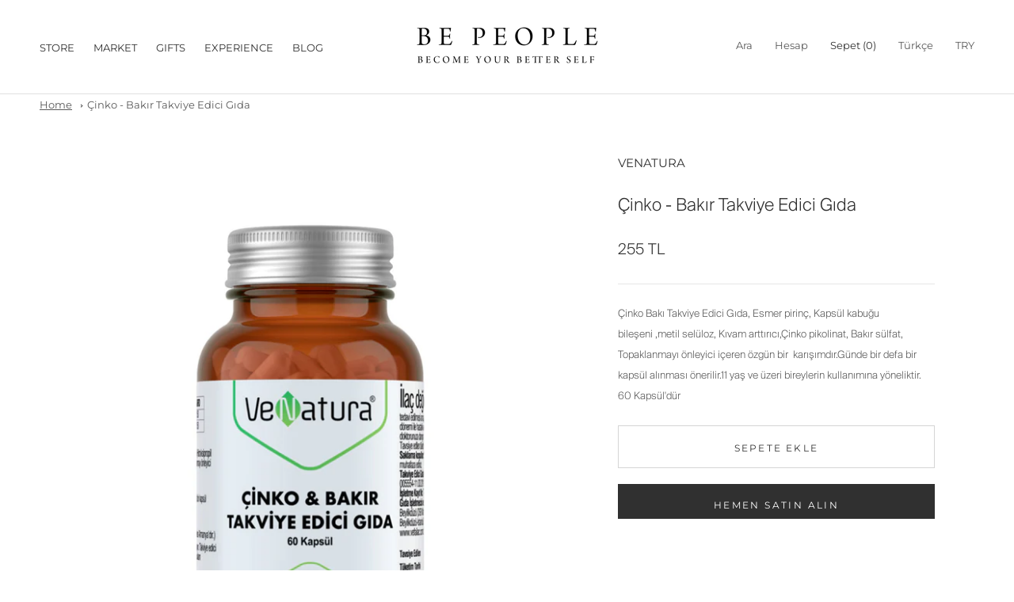

--- FILE ---
content_type: text/css
request_url: https://bepeople.co/cdn/shop/t/9/assets/main.scss.css?v=100828865504342355121759331633
body_size: 1327
content:
@font-face{font-family:Whyte Inktrap;src:url(//bepeople.co/cdn/shop/t/9/assets/WhyteInktrap-Black.eot.eot?13094);src:local("Whyte Inktrap Black"),local("WhyteInktrap-Black"),url(//bepeople.co/cdn/shop/t/9/assets/WhyteInktrap-Black.eot?v=174325642690096574101630406852?#iefix) format("embedded-opentype"),url(//bepeople.co/cdn/shop/t/9/assets/WhyteInktrap-Black.woff2?v=45256641052177548701630406915) format("woff2"),url(//bepeople.co/cdn/shop/t/9/assets/WhyteInktrap-Black.woff?v=39353249529836280741630406924) format("woff"),url(//bepeople.co/cdn/shop/t/9/assets/WhyteInktrap-Black.ttf?v=94291764029657782301630406932) format("truetype");font-weight:900;font-style:normal}@font-face{font-family:Whyte Inktrap;src:url(//bepeople.co/cdn/shop/t/9/assets/WhyteInktrap-BlackItalic.eot?v=21907306626795549691630406913);src:local("Whyte Inktrap Black Italic"),local("WhyteInktrap-BlackItalic"),url(//bepeople.co/cdn/shop/t/9/assets/WhyteInktrap-BlackItalic.eot?v=21907306626795549691630406913?#iefix) format("embedded-opentype"),url(//bepeople.co/cdn/shop/t/9/assets/WhyteInktrap-BlackItalic.woff2?v=15077219689230427811630406925) format("woff2"),url(//bepeople.co/cdn/shop/t/9/assets/WhyteInktrap-BlackItalic.woff?v=165487846710423584351630406883) format("woff"),url(//bepeople.co/cdn/shop/t/9/assets/WhyteInktrap-BlackItalic.ttf?v=183728725850616598101630406867) format("truetype");font-weight:900;font-style:italic}@font-face{font-family:Whyte Inktrap;src:url(//bepeople.co/cdn/shop/t/9/assets/WhyteInktrap-Bold.eot?v=27053800654072341771630406840);src:local("Whyte Inktrap Bold"),local("WhyteInktrap-Bold"),url(//bepeople.co/cdn/shop/t/9/assets/WhyteInktrap-Bold.eot?v=27053800654072341771630406840?#iefix) format("embedded-opentype"),url(//bepeople.co/cdn/shop/t/9/assets/WhyteInktrap-Bold.woff2?v=30373811113862882741630406850) format("woff2"),url(//bepeople.co/cdn/shop/t/9/assets/WhyteInktrap-Bold.woff?v=153616613336178549111630406884) format("woff"),url(//bepeople.co/cdn/shop/t/9/assets/WhyteInktrap-Bold.ttf?v=14351626899657798461630406838) format("truetype");font-weight:700;font-style:normal}@font-face{font-family:Whyte Inktrap;src:url(//bepeople.co/cdn/shop/t/9/assets/WhyteInktrap-BoldItalic.eot?v=17800003266700830491630406853);src:local("Whyte Inktrap Bold Italic"),local("WhyteInktrap-BoldItalic"),url(//bepeople.co/cdn/shop/t/9/assets/WhyteInktrap-BoldItalic.eot?v=17800003266700830491630406853?#iefix) format("embedded-opentype"),url(//bepeople.co/cdn/shop/t/9/assets/WhyteInktrap-BoldItalic.woff2?v=111385592160405722901630406844) format("woff2"),url(//bepeople.co/cdn/shop/t/9/assets/WhyteInktrap-BoldItalic.woff?v=67109275300221840961630406843) format("woff"),url(//bepeople.co/cdn/shop/t/9/assets/WhyteInktrap-BoldItalic.ttf?v=124715702873519508881630406901) format("truetype");font-weight:700;font-style:italic}@font-face{font-family:Whyte Inktrap;src:url(//bepeople.co/cdn/shop/t/9/assets/WhyteInktrap-Medium.eot?v=72388009614665310731630406892);src:local("Whyte Inktrap Medium"),local("WhyteInktrap-Medium"),url(//bepeople.co/cdn/shop/t/9/assets/WhyteInktrap-Medium.eot?v=72388009614665310731630406892?#iefix) format("embedded-opentype"),url(//bepeople.co/cdn/shop/t/9/assets/WhyteInktrap-Medium.woff2?v=75423700134346565521630406874) format("woff2"),url(//bepeople.co/cdn/shop/t/9/assets/WhyteInktrap-Medium.woff?v=61333162720652033351630406942) format("woff"),url(//bepeople.co/cdn/shop/t/9/assets/WhyteInktrap-Medium.ttf?v=1116002737050116291630406871) format("truetype");font-weight:500;font-style:normal}@font-face{font-family:Whyte Inktrap;src:url(//bepeople.co/cdn/shop/t/9/assets/WhyteInktrap-MediumItalic.eot?v=122530094578620040461630406857);src:local("Whyte Inktrap Medium Italic"),local("WhyteInktrap-MediumItalic"),url(//bepeople.co/cdn/shop/t/9/assets/WhyteInktrap-MediumItalic.eot?v=122530094578620040461630406857?#iefix) format("embedded-opentype"),url(//bepeople.co/cdn/shop/t/9/assets/WhyteInktrap-MediumItalic.woff2?v=103942833329689177831630406811) format("woff2"),url(//bepeople.co/cdn/shop/t/9/assets/WhyteInktrap-MediumItalic.woff?v=116884422482661411561630406824) format("woff"),url(//bepeople.co/cdn/shop/t/9/assets/WhyteInktrap-MediumItalic.ttf?v=182492455958280994831630406849) format("truetype");font-weight:500;font-style:italic}@font-face{font-family:Whyte Inktrap;src:url(//bepeople.co/cdn/shop/t/9/assets/WhyteInktrap-Regular.eot?v=55052548786619181741630406881);src:local("Whyte Inktrap Regular"),local("WhyteInktrap-Regular"),url(//bepeople.co/cdn/shop/t/9/assets/WhyteInktrap-Regular.eot?v=55052548786619181741630406881?#iefix) format("embedded-opentype"),url(//bepeople.co/cdn/shop/t/9/assets/WhyteInktrap-Regular.woff2?v=95996191199169956981630406834) format("woff2"),url(//bepeople.co/cdn/shop/t/9/assets/WhyteInktrap-Regular.woff?v=118404700168676750401630406921) format("woff"),url(//bepeople.co/cdn/shop/t/9/assets/WhyteInktrap-Regular.ttf?v=21503710499538931141630406939) format("truetype");font-weight:400;font-style:normal}@font-face{font-family:Whyte Inktrap;src:url(//bepeople.co/cdn/shop/t/9/assets/WhyteInktrap-Italic.eot?v=146717174381006227591630406832);src:local("Whyte Inktrap Italic"),local("WhyteInktrap-Italic"),url(//bepeople.co/cdn/shop/t/9/assets/WhyteInktrap-Italic.eot?v=146717174381006227591630406832?#iefix) format("embedded-opentype"),url(//bepeople.co/cdn/shop/t/9/assets/WhyteInktrap-Italic.woff2?v=145735686518739228271630406878) format("woff2"),url(//bepeople.co/cdn/shop/t/9/assets/WhyteInktrap-Italic.woff?v=115798181012713427151630406936) format("woff"),url(//bepeople.co/cdn/shop/t/9/assets/WhyteInktrap-Italic.ttf?v=21406228863313174831630406833) format("truetype");font-weight:400;font-style:italic}@font-face{font-family:Whyte Inktrap;src:url(//bepeople.co/cdn/shop/t/9/assets/WhyteInktrap-Light.eot?v=4362448896754679821630406906);src:local("Whyte Inktrap Light"),local("WhyteInktrap-Light"),url(//bepeople.co/cdn/shop/t/9/assets/WhyteInktrap-Light.eot?v=4362448896754679821630406906?#iefix) format("embedded-opentype"),url(//bepeople.co/cdn/shop/t/9/assets/WhyteInktrap-Light.woff2?v=7020809943557495001630406912) format("woff2"),url(//bepeople.co/cdn/shop/t/9/assets/WhyteInktrap-Light.woff?v=33190248837156815801630406927) format("woff"),url(//bepeople.co/cdn/shop/t/9/assets/WhyteInktrap-Light.ttf?v=181603537795424144591630406822) format("truetype");font-weight:300;font-style:normal}@font-face{font-family:Whyte Inktrap;src:url(//bepeople.co/cdn/shop/t/9/assets/WhyteInktrap-LightItalic.eot?v=43908438261361036871630406903);src:local("Whyte Inktrap Light Italic"),local("WhyteInktrap-LightItalic"),url(//bepeople.co/cdn/shop/t/9/assets/WhyteInktrap-LightItalic.eot?v=43908438261361036871630406903?#iefix) format("embedded-opentype"),url(//bepeople.co/cdn/shop/t/9/assets/WhyteInktrap-LightItalic.woff2?v=132943244598457690331630406885) format("woff2"),url(//bepeople.co/cdn/shop/t/9/assets/WhyteInktrap-LightItalic.woff?v=162174831752504408261630406950) format("woff"),url(//bepeople.co/cdn/shop/t/9/assets/WhyteInktrap-LightItalic.ttf?v=181270277002229935341630406934) format("truetype");font-weight:300;font-style:italic}@font-face{font-family:Whyte Inktrap;src:url(//bepeople.co/cdn/shop/t/9/assets/WhyteInktrap-ExtraLight.eot?v=134833888243855630711630406888);src:local("Whyte Inktrap ExtraLight"),local("WhyteInktrap-ExtraLight"),url(//bepeople.co/cdn/shop/t/9/assets/WhyteInktrap-ExtraLight.eot?v=134833888243855630711630406888?#iefix) format("embedded-opentype"),url(//bepeople.co/cdn/shop/t/9/assets/WhyteInktrap-ExtraLight.woff2?v=59784928972940633431630406909) format("woff2"),url(//bepeople.co/cdn/shop/t/9/assets/WhyteInktrap-ExtraLight.woff?v=82455815492942014281630406830) format("woff"),url(//bepeople.co/cdn/shop/t/9/assets/WhyteInktrap-ExtraLight.ttf?v=84049181852651622871630406917) format("truetype");font-weight:200;font-style:normal}@font-face{font-family:Whyte Inktrap;src:url(//bepeople.co/cdn/shop/t/9/assets/WhyteInktrap-ExtraLightItalic.eot?v=32066379892145616301630406828);src:local("Whyte Inktrap ExtraLight Italic"),local("WhyteInktrap-ExtraLightItalic"),url(//bepeople.co/cdn/shop/t/9/assets/WhyteInktrap-ExtraLightItalic.eot?v=32066379892145616301630406828?#iefix) format("embedded-opentype"),url(//bepeople.co/cdn/shop/t/9/assets/WhyteInktrap-ExtraLightItalic.woff2?v=92741925439655586381630406948) format("woff2"),url(//bepeople.co/cdn/shop/t/9/assets/WhyteInktrap-ExtraLightItalic.woff?v=102269441810333718081630406945) format("woff"),url(//bepeople.co/cdn/shop/t/9/assets/WhyteInktrap-ExtraLightItalic.ttf?v=90767575437490223521630406869) format("truetype");font-weight:200;font-style:italic}@font-face{font-family:Whyte Inktrap;src:url(//bepeople.co/cdn/shop/t/9/assets/WhyteInktrap-Thin.eot?v=118057469514154262761630406836);src:local("Whyte Inktrap Thin"),local("WhyteInktrap-Thin"),url(//bepeople.co/cdn/shop/t/9/assets/WhyteInktrap-Thin.eot?v=118057469514154262761630406836?#iefix) format("embedded-opentype"),url(//bepeople.co/cdn/shop/t/9/assets/WhyteInktrap-Thin.woff2?v=99796464311803469341630406896) format("woff2"),url(//bepeople.co/cdn/shop/t/9/assets/WhyteInktrap-Thin.woff?v=14066292085536814201630406899) format("woff"),url(//bepeople.co/cdn/shop/t/9/assets/WhyteInktrap-Thin.ttf?v=84119808405814475401630406898) format("truetype");font-weight:100;font-style:normal}@font-face{font-family:Whyte Inktrap;src:url(//bepeople.co/cdn/shop/t/9/assets/WhyteInktrap-ThinItalic.eot?v=4622431259118077481630406952);src:local("Whyte Inktrap Thin Italic"),local("WhyteInktrap-ThinItalic"),url(//bepeople.co/cdn/shop/t/9/assets/WhyteInktrap-ThinItalic.eot?v=4622431259118077481630406952?#iefix) format("embedded-opentype"),url(//bepeople.co/cdn/shop/t/9/assets/WhyteInktrap-ThinItalic.woff2?v=48924403869227412881630406865) format("woff2"),url(//bepeople.co/cdn/shop/t/9/assets/WhyteInktrap-ThinItalic.woff?v=40326498194831921921630406819) format("woff"),url(//bepeople.co/cdn/shop/t/9/assets/WhyteInktrap-ThinItalic.ttf?v=23030136354924814021630406943) format("truetype");font-weight:100;font-style:italic}@font-face{font-family:Whyte Inktrap Super;src:url(//bepeople.co/cdn/shop/t/9/assets/WhyteInktrap-Super.eot?v=126792059303695947041630406941);src:local("Whyte Inktrap Super"),local("WhyteInktrap-Super"),url(//bepeople.co/cdn/shop/t/9/assets/WhyteInktrap-Super.eot?v=126792059303695947041630406941?#iefix) format("embedded-opentype"),url(//bepeople.co/cdn/shop/t/9/assets/WhyteInktrap-Super.woff2?v=162740217686215768771630406879) format("woff2"),url(//bepeople.co/cdn/shop/t/9/assets/WhyteInktrap-Super.woff?v=144105751997694272401630406812) format("woff"),url(//bepeople.co/cdn/shop/t/9/assets/WhyteInktrap-Super.ttf?v=32485767062904622701630406873) format("truetype");font-weight:400;font-style:normal}@font-face{font-family:Whyte Inktrap Book;src:url(//bepeople.co/cdn/shop/t/9/assets/WhyteInktrap-Book.eot?v=98650620976817510351630406910);src:local("Whyte Inktrap Book"),local("WhyteInktrap-Book"),url(//bepeople.co/cdn/shop/t/9/assets/WhyteInktrap-Book.eot?v=98650620976817510351630406910?#iefix) format("embedded-opentype"),url(//bepeople.co/cdn/shop/t/9/assets/WhyteInktrap-Book.woff2?v=156222416765374659791630406826) format("woff2"),url(//bepeople.co/cdn/shop/t/9/assets/WhyteInktrap-Book.woff?v=3709411170637206431630406855) format("woff"),url(//bepeople.co/cdn/shop/t/9/assets/WhyteInktrap-Book.ttf?v=114225273972360814291630406829) format("truetype");font-weight:400;font-style:normal}@font-face{font-family:Whyte Inktrap Book;src:url(//bepeople.co/cdn/shop/t/9/assets/WhyteInktrap-BookItalic.eot?v=21718322512845262681630406876);src:local("Whyte Inktrap Book Italic"),local("WhyteInktrap-BookItalic"),url(//bepeople.co/cdn/shop/t/9/assets/WhyteInktrap-BookItalic.eot?v=21718322512845262681630406876?#iefix) format("embedded-opentype"),url(//bepeople.co/cdn/shop/t/9/assets/WhyteInktrap-BookItalic.woff2?v=44842183098191047631630406947) format("woff2"),url(//bepeople.co/cdn/shop/t/9/assets/WhyteInktrap-BookItalic.woff?v=108831930337917279011630406946) format("woff"),url(//bepeople.co/cdn/shop/t/9/assets/WhyteInktrap-BookItalic.ttf?v=125102673653373064391630406919) format("truetype");font-weight:400;font-style:italic}@font-face{font-family:Whyte Inktrap Super;src:url(//bepeople.co/cdn/shop/t/9/assets/WhyteInktrap-SuperItalic.eot?v=90514807995101165131630406937);src:local("Whyte Inktrap Super Italic"),local("WhyteInktrap-SuperItalic"),url(//bepeople.co/cdn/shop/t/9/assets/WhyteInktrap-SuperItalic.eot?v=90514807995101165131630406937?#iefix) format("embedded-opentype"),url(//bepeople.co/cdn/shop/t/9/assets/WhyteInktrap-SuperItalic.woff2?v=121402346504307034451630406886) format("woff2"),url(//bepeople.co/cdn/shop/t/9/assets/WhyteInktrap-SuperItalic.woff?v=156193986403418286121630406813) format("woff"),url(//bepeople.co/cdn/shop/t/9/assets/WhyteInktrap-SuperItalic.ttf?v=141770549491824902101630406847) format("truetype");font-weight:400;font-style:italic}@font-face{font-family:Whyte Inktrap Super;src:url(//bepeople.co/cdn/shop/t/9/assets/WhyteInktrap-Super_1.eot?v=126792059303695947041630406815);src:local("Whyte Inktrap Super"),local("WhyteInktrap-Super"),url(//bepeople.co/cdn/shop/t/9/assets/WhyteInktrap-Super_1.eot?v=126792059303695947041630406815?#iefix) format("embedded-opentype"),url(//bepeople.co/cdn/shop/t/9/assets/WhyteInktrap-Super_1.woff2?v=162740217686215768771630406864) format("woff2"),url(//bepeople.co/cdn/shop/t/9/assets/WhyteInktrap-Super_1.woff?v=144105751997694272401630406846) format("woff"),url(//bepeople.co/cdn/shop/t/9/assets/WhyteInktrap-Super_1.ttf?v=32485767062904622701630406894) format("truetype");font-weight:400;font-style:normal}@font-face{font-family:Whyte Inktrap Super;src:url(//bepeople.co/cdn/shop/t/9/assets/WhyteInktrap-SuperItalic_1.eot?v=90514807995101165131630406863);src:local("Whyte Inktrap Super Italic"),local("WhyteInktrap-SuperItalic"),url(//bepeople.co/cdn/shop/t/9/assets/WhyteInktrap-SuperItalic_1.eot?v=90514807995101165131630406863?#iefix) format("embedded-opentype"),url(//bepeople.co/cdn/shop/t/9/assets/WhyteInktrap-SuperItalic_1.woff2?v=121402346504307034451630406922) format("woff2"),url(//bepeople.co/cdn/shop/t/9/assets/WhyteInktrap-SuperItalic_1.woff?v=156193986403418286121630406908) format("woff"),url(//bepeople.co/cdn/shop/t/9/assets/WhyteInktrap-SuperItalic_1.ttf?v=141770549491824902101630406817) format("truetype");font-weight:400;font-style:italic}@font-face{font-family:SuisseIntl;src:url(//bepeople.co/cdn/shop/t/9/assets/SuisseIntl-Black.otf?v=20566034945648254111630406728);font-style:normal;font-weight:900}@font-face{font-family:SuisseIntl;src:url(//bepeople.co/cdn/shop/t/9/assets/SuisseIntl-BlackItalic.otf?v=3555569784995726131630406712);font-style:italic;font-weight:900}@font-face{font-family:SuisseIntl;src:url(//bepeople.co/cdn/shop/t/9/assets/SuisseIntl-Bold.otf?v=65938960927535466001630406706);font-style:normal;font-weight:700}@font-face{font-family:SuisseIntl;src:url(//bepeople.co/cdn/shop/t/9/assets/SuisseIntl-BoldItalic.otf?v=108665022818878288291630406732);font-style:italic;font-weight:700}@font-face{font-family:SuisseIntl;src:url(//bepeople.co/cdn/shop/t/9/assets/SuisseIntl-Regular.otf?v=50299565126341335911630406734);font-style:normal;font-weight:400}@font-face{font-family:SuisseIntl;src:url(//bepeople.co/cdn/shop/t/9/assets/SuisseIntl-RegularItalic.otf?v=31401301937950588831630406736);src:url(//bepeople.co/cdn/shop/t/9/assets/SuisseIntl-RegularItalic.otf?%23iefix&v=31401301937950588831630406736) format("embedded-opentype"),url(//bepeople.co/cdn/shop/t/9/assets/font-theme-star.woff2?13094) format("woff2"),url(//bepeople.co/cdn/shop/t/9/assets/font-theme-star.ttf?13094) format("truetype");font-style:italic;font-weight:400}@font-face{font-family:SuisseIntl;src:url(//bepeople.co/cdn/shop/t/9/assets/SuisseIntl-SemiBold.otf?v=95609889581922302331630406710);src:url(//bepeople.co/cdn/shop/t/9/assets/SuisseIntl-SemiBold.otf?%23iefix&v=95609889581922302331630406710) format("embedded-opentype"),url(//bepeople.co/cdn/shop/t/9/assets/font-theme-star.woff2?13094) format("woff2"),url(//bepeople.co/cdn/shop/t/9/assets/font-theme-star.ttf?13094) format("truetype");font-weight:400;font-style:normal;font-weight:500}@font-face{font-family:SuisseIntl;src:url(//bepeople.co/cdn/shop/t/9/assets/SuisseIntl-SemiBoldItalic.otf?v=144248375490845022121630406708);src:url(//bepeople.co/cdn/shop/t/9/assets/SuisseIntl-SemiBoldItalic.otf?%23iefix&v=144248375490845022121630406708) format("embedded-opentype"),url(//bepeople.co/cdn/shop/t/9/assets/font-theme-star.woff2?13094) format("woff2"),url(//bepeople.co/cdn/shop/t/9/assets/font-theme-star.ttf?13094) format("truetype");font-style:italic;font-weight:500}@font-face{font-family:SuisseIntl;src:url(//bepeople.co/cdn/shop/t/9/assets/SuisseIntl-Light.otf?v=84944123335593606141630406725);font-style:normal;font-weight:300}@font-face{font-family:SuisseIntl;src:url(//bepeople.co/cdn/shop/t/9/assets/SuisseIntl-LightItalic.otf?v=92878602856410218041630406723);src:url(//bepeople.co/cdn/shop/t/9/assets/SuisseIntl-ThinItalic.otf?%23iefix&v=168005951247475581351630406730);font-style:italic;font-weight:300}@font-face{font-family:SuisseIntl;src:url(//bepeople.co/cdn/shop/t/9/assets/SuisseIntl-Thin.otf?v=91485103294956291211630406717);font-style:normal;font-weight:100}@font-face{font-family:SuisseIntl;src:url(//bepeople.co/cdn/shop/t/9/assets/SuisseIntl-ThinItalic.otf?v=168005951247475581351630406730);src:url(//bepeople.co/cdn/shop/t/9/assets/SuisseIntl-ThinItalic.otf?%23iefix&v=168005951247475581351630406730);font-style:italic;font-weight:100}
/*# sourceMappingURL=/cdn/shop/t/9/assets/main.scss.css.map?v=100828865504342355121759331633 */


--- FILE ---
content_type: text/javascript
request_url: https://bepeople.co/cdn/shop/t/9/assets/globo.filter.filter.f7ffa66856c5fe7df876.min.js
body_size: 10791
content:
(self.webpackChunkgloboFilter=self.webpackChunkgloboFilter||[]).push([[165],{969:(e,t,a)=>{var r,s,o;window.globofilter=(r=window.globofilter||{},s=r.$,o=0!=document.documentElement.clientWidth?document.documentElement.clientWidth:document.body.clientWidth,window.mobile_break_point=window.mobile_break_point||767,r.changeThemeHTML=function(){var e=this;e.shop.themeStoreId&&s("html").addClass("theme-store-id-"+e.shop.themeStoreId),"theme"==e.shop.layout&&s("html").addClass("spf-layout-"+e.shop.layout+"-filter-style"),s("html").addClass("spf-layout-"+e.shop.layout),s("#gf-products.card-list__column").length>1&&s("#gf-grid + #gf-products, #gf-products + #gf-products").remove(),e.hasProducts&&(1==e.filter.layout?s("html").addClass("gf-left"):2==e.filter.layout?s("html").addClass("gf-top_one"):3==e.filter.layout&&s("html").addClass("gf-offcanvas"),2==e.filter.swatch_mode&&s("html").addClass("swatch-round"),s("#gf-products").length||s(this.selector.products).first().attr("id","gf-products"),s("#gf-grid #gf-products").length||s("#gf-products").wrap('<div id="gf-grid"></div>'),s(".load-more__icon").remove(),s(".product-list").removeClass("collection-matrix"),s("#CollectionAjaxResult").attr("id",""),s("#CollectionAjaxContent").attr("id",""),796==e.shop.themeStoreId&&s(".template-search #gf-grid").wrap('<div class="page-width"></div>'),450==e.shop.themeStoreId&&(s("#gf-grid").wrap('<div class="row"></div>'),"app"==e.shop.layout&&s("#gf-products").removeClass("blocklayout")),829==e.shop.themeStoreId&&(s("#gf-products").removeClass("card-list__column"),s(".card-list.grid").removeClass("card-list").removeClass("grid")),677==e.shop.themeStoreId&&"app"==e.shop.layout&&s("#gf-products").removeClass("jiggly-split product-list cf"),s("#gf-products").prepend(e.template.skeleton_products+e.template.skeleton_products+e.template.skeleton_products+e.template.skeleton_products+e.template.skeleton_products+e.template.skeleton_products)),e.hasFilter&&(s("#gf-tree").length?(3==e.filter.layout||o<window.mobile_break_point)&&s("#gf-tree").appendTo("body"):3==e.filter.layout||o<window.mobile_break_point?s('<div id="gf-tree"></div>').appendTo("body"):857==e.shop.themeStoreId&&1==e.filter.layout&&s(".grid__item--sidebar").length?s('<div id="gf-tree"></div>').appendTo(".grid__item--sidebar"):801==e.shop.themeStoreId&&1==e.filter.layout&&s(".collection-sidebar-wrapper").length?s('<div id="gf-tree"></div>').appendTo(".collection-sidebar-wrapper"):464==e.shop.themeStoreId&&1==e.filter.layout&&s(".sidebar").length?s('<div id="gf-tree"></div>').appendTo(".sidebar"):686==e.shop.themeStoreId&&1==e.filter.layout&&s("#sidebar").length?s('<div id="gf-tree"></div>').appendTo("#sidebar"):s("body").hasClass("warehouse--v1")&&s(".layout .layout__section.layout__section--secondary .card").length?s('<div id="gf-tree"></div>').prependTo(".layout .layout__section.layout__section--secondary .card"):s('<div id="gf-tree"></div>').insertBefore("#gf-grid"),o>=window.mobile_break_point&&s("#gf-tree").html('<div class="gf-filter-contents gf-filter-contents-skeleton">'+e.template.skeleton+e.template.skeleton+e.template.skeleton+"</div>")),s(this.selector.pagination).length?s(this.selector.pagination).attr("id","gf_pagination_wrap").appendTo("#gf-grid"):s("#gf-grid").append('<div id="gf_pagination_wrap"></div>')},r.initFilter=function(){var e=!1,t=this;if(s("script").each((function(){-1!=s(this).text().indexOf("globo.filter.init.js?")&&-1!=s(this).text().indexOf("asyncLoad")&&-1==s(this).text().indexOf("initSchema")&&(e=!0)})),!e)return this.appInstalled=!1,void t.revertFilter();if(s("html").addClass("spf-has-filter spf-status-loading"),!t.filter.id&&!t.year_make_model.id)return t.revertFilter(),console.log("Smart Product Filter has been disabled on this collection"),void s("html").removeClass("spf-has-filter spf-status-loading gf-left");t.year_make_model.id&&s("#gf-form").length&&(t.hasForm=!0),"collection"==t.shop.page&&t.filter.id||"index"==t.shop.page&&t.filter.id&&t.shop.home_filter||"search"==t.shop.page&&t.filter.id&&t.filter.filter_on_search_page?(t.hasFilter=!0,t.hasProducts=!0):"search"==t.shop.page&&t.hasForm&&(t.hasProducts=!0),t.changeThemeHTML(),setTimeout((function(){t.parseTemplates()}),0);try{if(s("#gf-products").attr("data-collection")){var a=JSON.parse(s("#gf-products").attr("data-collection"));a.hasOwnProperty("id")&&a.hasOwnProperty("handle")&&a.hasOwnProperty("sort")&&a.hasOwnProperty("products_count")&&(t.collection.id=a.id,t.collection.handle=a.handle,t.collection.sort=a.sort,t.collection.products_count=a.products_count)}}catch(e){}t.setDefaultParams();var r=t.getFilterParams();if(t.state.queryParams=t.mergeObject(this.state.queryParams,r),window.sortByRelevance&&t.state.queryParams.q&&(t.state.queryParams.sort_by="relevance"),history.state&&history.state.hasOwnProperty("products")&&history.state.hasOwnProperty("filters")&&(1==t.filter.isLoadMore||2==t.filter.isLoadMore)&&history.state.hasOwnProperty("queryParams")&&history.state.queryParams.hasOwnProperty("page")&&history.state.queryParams.page>1)t.renderUI(history.state);else{var o=t.hasFilter||t.hasProducts?"all":"form";this.getFilterData(o,!0)}setTimeout((function(){t.initEvents()}))},r.parseTemplates=function(){if(null==this.template.filters&&s("#gspfFilterTree").length&&(this.template.filters=this.GLiquid.parse(s("#gspfFilterTree").html())),null==this.template.products&&s("#gspfProduct").length){var e="{% for product in products %}";e+="{% if product.page %}{% assign showPageData = true %}{% assign page = product.page %}{% else %}{% assign showPageData = false %}{% endif %}",e+=s("#gspfProduct").html().replace(/scripttag/g,"script"),e+="{% endfor %}",this.template.products=this.GLiquid.parse(e)}s("#gspfFilterSort").length&&(this.template.controls=this.GLiquid.parse(s("#gspfFilterSort").html())),s("#gspfNoResults").length&&(this.template.no_results=this.GLiquid.parse(s("#gspfNoResults").length?s("#gspfNoResults").html().replace(/{% render 'product-grid-item' %}/g,s("#gspfProduct").html().replace(/scripttag/g,"script")):"")),s("#gspfPagination").length&&(this.template.pagination=this.GLiquid.parse(s("#gspfPagination").html())),s("#gspfSearchResult").length&&(this.template.results=this.GLiquid.parse(s("#gspfSearchResult").html().replace(/scripttag/g,"script")))},r.setDefaultParams=function(){var e=this.mergeObject({},this.state.queryParams);e.filter_id=e.hasOwnProperty("filter_id")?e.filter_id:this.filter.id,this.hasForm&&(e.form_id=this.year_make_model.id),e.shop=e.hasOwnProperty("shop")?e.shop:this.shop.domain,e.collection=e.hasOwnProperty("collection")?e.collection:this.collection.id,e.sort_by=e.hasOwnProperty("sort_by")?e.sort_by:this.collection.sort,null!=this.collection.tags&&""!=this.collection.tags&&(e.currentTags=this.collection.tags),null!=this.collection.excludeTags&&""!=this.collection.excludeTags&&(e.excludeTags=this.collection.excludeTags),null!=this.collection.vendor&&""!=this.collection.vendor&&(e.vendor=this.collection.vendor),null!=this.collection.type&&""!=this.collection.type&&(e.type=this.collection.type),null!=this.collection.term&&""!=this.collection.term&&(e.q=this.collection.term),this.shop.cur_currency!=this.shop.currency&&(e.currency=this.shop.cur_currency+(Shopify&&Shopify.country?"_"+Shopify.country:"")),null!=this.shop.cur_locale&&this.shop.cur_locale!=this.shop.locale&&(e.locale=this.shop.cur_locale),null!=this.shop.cur_country&&(e.country=this.shop.cur_country),this.shop.hasOwnProperty("cache")&&!1===this.shop.cache&&(e.cache=0),this.state.queryParams=e},r.getFilterParams=function(){var e={},t=window.location.search;if(this.shop.newUrlStruct){var a=r.getParamsFromURL();Object.keys(a).map((function(t){if(t.indexOf("gf_")>-1&&""!=a[t]){e.hasOwnProperty("filter")||(e.filter={});var r=parseInt(t.replace("gf_",""));e.filter[r]=Array.isArray(a[t])?a[t]:[a[t]]}else if(t.indexOf("gff_")>-1&&""!=a[t]){e.hasOwnProperty("form")||(e.form={});var s=parseInt(t.replace("gff_",""));e.form[s]=Array.isArray(a[t])?a[t]:[a[t]]}else e[t]=a[t]}))}else if((t=void 0===t||!1===t?window.location.search:"?"+t.split("?")[1]).length)for(var s,o=0,i=t.substr(1).split("&");o<i.length;o++)if((s=i[o].split("=")).length>1){var n=decodeURIComponent(s[0]),l=decodeURIComponent(s[1]);if(n.indexOf("gf_")>-1&&""!=l){e.hasOwnProperty("filter")||(e.filter={});var d=parseInt(n.replace("gf_",""));l=l.toString().split("+"),e.filter.hasOwnProperty(d)?e.filter[d].concat(l):e.filter[d]=l}else if(n.indexOf("gff_")>-1&&""!=l){e.hasOwnProperty("form")||(e.form={});var c=parseInt(n.replace("gff_",""));""!=(l=l.toString().replace(/\+/g," "))&&(e.form.hasOwnProperty(c)?e.form[c].push(l):e.form[c]=[l])}else"q"==n&&(l=l.toString().replace(/\+/g," ")),e.hasOwnProperty(n)&&e[n]!=l?(e[n]=[l],e[n].push(l)):e[n]=l}return e},r.generateUrl=function(){window.location.origin||(window.location.origin=window.location.protocol+"//"+window.location.hostname+(window.location.port?":"+window.location.port:""));var e=this,t=Object.assign({},e.state.queryParams),a=window.location.origin+window.location.pathname;if(e.shop.newUrlStruct){const s=new FormData;var r=!1;t.hasOwnProperty("filter")&&(r=!0,Object.keys(t.filter).map((function(e){Array.isArray(t.filter[e])?t.filter[e].map((function(t){s.append("gf_"+e,t)})):s.append("gf_"+e,t.filter[e])})),delete t.filter),t.hasOwnProperty("form")&&(r=!0,Object.keys(t.form).map((function(e){s.append("gff_"+e,t.form[e])})),delete t.form),delete t.filter_id,delete t.shop,delete t.collection,delete t.vendor,delete t.event,delete t.currentTags,delete t.excludeTags,delete t.currency,delete t.country,delete t.cache,delete t.locale,delete t.form_id,t.hasOwnProperty("page")&&1==t.page&&delete t.page,t.hasOwnProperty("sort_by")&&t.sort_by==e.collection.sort&&delete t.sort_by,Object.keys(t).length>0&&(r=!0,Object.keys(t).map((function(e){s.append(e,t[e])}))),r&&(a+="?"+new URLSearchParams(s).toString())}else t.hasOwnProperty("filter")&&(Object.keys(t.filter).map((function(e,a){var r=t.filter[e].map((function(e,t){return e}));t["gf_"+e]=r.join("+")})),delete t.filter),t.hasOwnProperty("form")&&(Object.keys(t.form).map((function(e){t["gff_"+e]=t.form[e]})),delete t.form),delete t.filter_id,delete t.shop,delete t.collection,delete t.event,delete t.currentTags,delete t.excludeTags,delete t.currency,delete t.country,delete t.cache,delete t.locale,delete t.form_id,delete t.vendor,t.hasOwnProperty("page")&&1==t.page&&delete t.page,t.hasOwnProperty("sort_by")&&t.sort_by==e.collection.sort&&delete t.sort_by,Object.keys(t).length>0&&(a+="?"+Object.keys(t).map((function(e){return Array.isArray(t[e])?t[e].map((function(t){return encodeURIComponent(e)+"="+encodeURIComponent(t)})).join("&"):encodeURIComponent(e)+"="+("q"!=e?encodeURIComponent(t[e]):t[e].replace(/ /g,"+"))})).join("&"));return a},r.getParamsFromURL=function(){const e=new URLSearchParams(location.search.substring(1));let t={};for(const[r,s]of e.entries())if(!t.hasOwnProperty(r)){var a=e.getAll(r);t[r]=1==a.length?a[0]:a}return t},r.updateFiltersState=function(){var e=this;e.state.filters.map((function(t){s(".gf-option-block[data-filter-id="+t.id+"]").length&&(e.state.filter_collapse_status[t.id]=s(".gf-option-block[data-filter-id="+t.id+"]").hasClass("is-collapsed"))})),s('[data-filter-type="Collection"] li[data-collection]').each((function(){var t=s(this).data("collection");e.state.collections_collapse_status[t]=s(this).hasClass("is-collapsed")}))},r.beforeGetFilterData=function(){s("html").addClass("spf-status-loading spf-status-rendering")},r.getFilterData=function(e,t){var a=this;if(t=t||!1){var r=a.generateUrl();window.preventUpdatePageUrl&&(r=null),window==window.top&&(r!=window.location.href&&"loadmore"!=e?history.pushState(a.state,"",r):history.replaceState(a.state,"",r))}a.state.queryParams.event=e;var o=s.param(this.state.queryParams);a.state.queryParams.q&&(o+="&operation=filter"),1!=window.filterPriceRate&&(o+="&rate="+window.filterPriceRate),1!=window.filterPriceAdjustment&&(o+="&adjustment="+window.filterPriceAdjustment),s.ajax({url:a.api.url+"/filter",type:"get",data:o,dataType:"jsonp",timeout:1e4,beforeSend:function(){a.beforeGetFilterData()},success:function(e){e.processing||window.revertCollectionWhenAllProductsOOS&&!e.has_filter&&(!a.state.queryParams.hasOwnProperty("page")||1==a.state.queryParams.page)&&(!a.state.queryParams.hasOwnProperty("q")||!a.state.queryParams.q)&&a.collection.hasOwnProperty("products_count")&&e.hasOwnProperty("products")&&0==e.products.length&&a.collection.products_count>0?a.revertFilter():"complete"==document.readyState&&s("#gf-products").length?a.renderUI(e):s(document).ready((function(){a.renderUI(e)}))},done:function(){s("html").removeClass("spf-status-loading spf-filter-loading").addClass("spf-status-loaded")},error:function(){a.revertFilter()}})},r.renderUI=function(e){var t=this;s("html").removeClass("gf-products-hidden spf-filter-loading spf-status-loading").addClass("spf-status-loaded"),s("#gf-tree .lds-spinner").remove(),s(".gf-option-skeleton, .spf-product--skeleton, .gf-filter-contents-skeleton").remove(),e.translation=t.translation,e.terms=t.state.queryParams.q||"",e.sort_by=t.state.queryParams.sort_by||"",e.limit=parseInt(t.state.queryParams.limit||t.collection.limit);var a=JSON.parse(JSON.stringify(e));if(t.hasProducts&&void 0!==e.products)if(s("#gf-products").length||s(this.selector.products).length){if("loadmore"==t.state.queryParams.event){var o=JSON.parse(JSON.stringify(e.products));void 0!==e.pagination&&(o[0].isNewPage=!0),t.state.products=JSON.parse(JSON.stringify(t.state.products.concat(o)))}else t.state.products=JSON.parse(JSON.stringify(e.products));t.buildProductsHTML(a)}else s("html").removeClass("spf-has-filter gf-left"),console.log("Products selector is not define");t.hasFilter&&void 0!==e.filters&&(t.state.filters=JSON.parse(JSON.stringify(e.filters)),setTimeout((function(){t.buildFilterTree(a)}),0)),t.hasProducts&&setTimeout((function(){t.buildSortHTML(e)}),0),s("html").removeClass("spf-status-loading"),t.hasProducts&&void 0!==e.pagination&&"loadprevious"!=t.state.queryParams.event&&(t.state.pagination=JSON.parse(JSON.stringify(e.pagination)),setTimeout((function(){t.buildPagination(a)}),0),s("#gspfResultsCountTemplate").length&&s("#gspfResultsCount").length&&s("#gspfResultsCount").html(r.GLiquid.parseAndRenderSync(s("#gspfResultsCountTemplate").html(),{paginate:e.pagination})),s("#gspfResultsTitleTemplate").length&&(document.title=r.GLiquid.parseAndRenderSync(s("#gspfResultsTitleTemplate").html(),{paginate:e.pagination}))),t.hasForm&&void 0!==e.form&&(s("#gf-form").length?setTimeout((function(){t.state.form=JSON.parse(JSON.stringify(e.form)),t.buildFormHTML({filters:e.form,form:{settings:t.year_make_model.settings},translation:t.translation})}),0):console.log("Form selector is not define"));try{setTimeout((function(){t.renderUICallback(a)}))}catch(e){}e.hasOwnProperty("has_filter")&&(t.state.has_filter=e.has_filter),history.replaceState(t.state,"")},r.buildFormHTML=function(e){s("#gspfForm").length?(e.translation=this.translation,r.GLiquid.parseAndRender(s("#gspfForm").html(),e).then((function(e){s("#gf-form").html(e).addClass("loaded")}))):console.error("Smart Product Filter & Search: Form template is not define")},r.buildCollectionTreeMultiLevel=function(e,t,a){let s=[];return e.map((function(e){if(t.hasOwnProperty(e.id)){let o=t[e.id];e.children&&(o.is_collapse=r.state.hasOwnProperty("collections_collapse_status")&&r.state.collections_collapse_status.hasOwnProperty(o.value)?r.state.collections_collapse_status[o.value]:window.default_collection_collapse_status||!1,o.children=r.buildCollectionTreeMultiLevel(e.children,t,a)),s.push(o)}})),"asc"==a?s=s.sort((function(e,t){return e.label>t.label?1:e.label<t.label?-1:0})):"desc"==a&&(s=s.sort((function(e,t){return e.label<t.label?1:e.label>t.label?-1:0}))),s},r.buildFilterTree=function(e){var t=this;function a(a){""==s("#gf-tree").html().trim()||s("#gf-tree .gf-filter-contents-skeleton").length?s("#gf-tree").html(a):(s("#gf-tree").find(".gf-filter-contents").length&&s("#gf-tree").find(".gf-filter-contents").html(s(a).filter(".gf-filter-contents").length?s(a).filter(".gf-filter-contents").html():""),s("#gf-tree").find(".globo-selected-items-wrapper").length&&s("#gf-tree").find(".globo-selected-items-wrapper").html(s(a).filter(".globo-selected-items-wrapper").length?s(a).filter(".globo-selected-items-wrapper").html():""),s("#gf-tree").find(".gf-filter-footer").length&&s("#gf-tree").find(".gf-filter-footer").html(s(a).filter(".gf-filter-footer").length?s(a).filter(".gf-filter-footer").html():"")),"search"==t.shop.page&&1==t.filter.layout&&(e.filters.length?s("#gf-tree").removeClass("spf-hidden"):s("#gf-tree").addClass("spf-hidden")),s(".gf-range-inputs").length&&setTimeout((function(){t.buildFilterRangeSlider()}),0)}e.filters=e.filters.map((function(e){if("Collection"==e.attribute&&e.tree){var a={};e.values.map((function(e){a[e.value]=e})),e.tree=r.buildCollectionTreeMultiLevel(e.tree,a,e.sort)}else if("Price"==e.attribute){var s=e.ranges.min==e.values.min&&e.ranges.max==e.values.max;e.ranges.min=e.ranges.min*window.filterPriceAdjustment*window.filterPriceRate,window.currentCurrency!=t.shop.currency&&(e.ranges.min=window.gRoundUpMoney(e.ranges.min,window.currentCurrency)),e.ranges.max=e.ranges.max*window.filterPriceAdjustment*window.filterPriceRate,window.currentCurrency!=t.shop.currency&&(e.ranges.max=window.gRoundUpMoney(e.ranges.max,window.currentCurrency)),e.presentment_ranges&&(e.presentment_ranges.min&&e.presentment_ranges.min<e.ranges.min&&(e.ranges.min=e.presentment_ranges.min),e.presentment_ranges.max&&e.presentment_ranges.max>e.ranges.max&&(e.ranges.max=e.presentment_ranges.max)),s&&(e.values.min=e.ranges.min,e.values.max=e.ranges.max)}return t.state.filter_collapse_status.hasOwnProperty(e.id)?e.is_collapse=t.state.filter_collapse_status[e.id]:t.state.filter_collapse_status[e.id]=e.is_collapse,Array.isArray(e.values)&&e.values.length>8e3&&(e.values=e.values.splice(0,8e3)),e})),e.swatches=t.shop.swatches,e.images=t.shop.images,"function"==typeof customBuildFilterTree?a(customBuildFilterTree(e)):(null==t.template.filters&&(t.template.filters=r.GLiquid.parse(s("#gspfFilterTree").html())),r.GLiquid.render(t.template.filters,e).then(a))},r.buildSortHTML=function(e){var t=this;s("#gspfFilterSort").length?(null==t.template.controls&&(t.template.controls=r.GLiquid.parse(s("#gspfFilterSort").html())),r.GLiquid.render(t.template.controls,e).then((function(t){s("#gf-controls-container").length?(s(".gf-summary").length&&s(".gf-summary").html(s(t).find(".gf-summary").length?s(t).find(".gf-summary").html():""),void 0!==e.filters&&s("#gf-grid .globo-selected-items-wrapper").length&&s("#gf-grid .globo-selected-items-wrapper").html(s(t).find(".globo-selected-items-wrapper").length?s(t).find(".globo-selected-items-wrapper").html():"")):s("#gf-grid").prepend(t)}))):console.error("Smart Product Filter & Search: Sort template is not define")},r.buildProductsHTML=function(e){var t=this;if(null==this.template.products&&s("#gspfProduct").length){var o="{% for product in products %}";o+="{% if product.page %}{% assign showPageData = true %}{% assign page = product.page %}{% else %}{% assign showPageData = false %}{% endif %}",o+=s("#gspfProduct").html().replace(/scripttag/g,"script"),o+="{% endfor %}",this.template.products=this.GLiquid.parse(o)}s("#gspfNoResults").length&&(this.template.no_results=this.GLiquid.parse(s("#gspfNoResults").length?s("#gspfNoResults").html().replace(/{% render 'product-grid-item' %}/g,s("#gspfProduct").html().replace(/scripttag/g,"script")):"")),e.products&&e.products.length&&e.products.map((function(e){return t.productTransform(e)}));var i=e.products.length?t.template.products:t.template.no_results;0==e.products.length&&e.suggestion_products&&e.suggestion_products.map((function(e){return t.productTransform(e)}));var n={id:"collection-template",settings:{},blocks:{}};void 0!==s("#gf-products").data("settings")&&(n.settings=s("#gf-products").data("settings")),void 0!==s("#gf-products").data("sectionId")&&(n.id=s("#gf-products").data("sectionId")),void 0!==s("#gf-products").data("blocks")&&(n.blocks=s("#gf-products").data("blocks")),r.GLiquid.render(i,{products:e.products,filters:e.filters,has_filter:!!e.has_filter,recommend_products:e.suggestion_products,suggestions:!!e.suggestions&&e.suggestions,page:e.pagination.current_page,pagination:e.pagination,swatches:t.shop.swatches,images:t.shop.images,settings:t.shop.settings,translation:t.translation,section:n,customer:t.customer,currencyFormat:window.GloboMoneyFormat||window.moneyFormat}).then((function(r){"loadmore"==t.state.queryParams.event?(s(".gf-loadmore-replace").remove(),s("#gf-products").append(r)):"loadprevious"==t.state.queryParams.event?(s(".gf-loadmore-replace").remove(),s("#gf-products").prepend(r),!window.preventScrollToProduct&&s(window).scrollTop()<s("#gf-products").offset().top&&s('[data-page="'+e.pagination.current_page+'"]').length&&s('[data-page="'+(e.pagination.current_page+1)+'"]').length&&window.scrollTo(0,s(window).scrollTop()+(s('[data-page="'+(e.pagination.current_page+1)+'"]').offset().top-s('[data-page="'+e.pagination.current_page+'"]').offset().top))):(s("#gf-products").html(r),window.scrollToProduct&&(window.headerHeight?window.scrollTo(0,s("#gf-products").offset().top-window.headerHeight):window.scrollTo(0,s("#gf-products").offset().top))),s("#spf-products-carousel").length&&a.e(369).then(a.t.bind(a,9,23)).then((()=>{s("#spf-products-carousel").owlCarousel({loop:!1,margin:30,nav:!0,dots:!1,navText:['<svg class="Polaris-Icon__Svg" viewBox="0 0 20 20" focusable="false" aria-hidden="true"><path d="M12 16a.997.997 0 0 1-.707-.293l-5-5a.999.999 0 0 1 0-1.414l5-5a.999.999 0 1 1 1.414 1.414L8.414 10l4.293 4.293A.999.999 0 0 1 12 16" fill-rule="evenodd"></path></svg>','<svg class="Polaris-Icon__Svg" viewBox="0 0 20 20" focusable="false" aria-hidden="true"><path d="M8 16a.999.999 0 0 1-.707-1.707L11.586 10 7.293 5.707a.999.999 0 1 1 1.414-1.414l5 5a.999.999 0 0 1 0 1.414l-5 5A.997.997 0 0 1 8 16" fill-rule="evenodd"></path></svg>'],responsiveBaseElement:"#spf-products-carousel",responsive:{0:{items:1},480:{items:2},767:{items:3},991:{items:4},1200:{items:4},1400:{items:5}}})})),setTimeout((function(){s("html").removeClass("spf-status-rendering")}),300),t.dispatchCustomEvent(window,"globoFilterRenderCompleted",{products:e.products})}))},r.buildPagination=function(e){var t=this;function a(a){t.filter.isLoadMore?(e.pagination.hasMorePages&&a?s("#gf_pagination_wrap").length?s("#gf_pagination_wrap").html(a):s("#gf-grid").append('<div id="gf_pagination_wrap">'+a+"</div>"):(s("#gf_pagination_wrap").remove(),s("#gf_pagination_wrap").remove(),s("#gf_pagination_wrap").remove()),s("body").removeClass("gf-loadmore")):s("#gf_pagination_wrap").html(a)}1!=e.pagination.last_page&&(1!=t.filter.isLoadMore&&2!=t.filter.isLoadMore||e.pagination.hasMorePages&&e.pagination.last_page!=e.pagination.current_page)?(e.paginate=e.pagination,null==t.template.pagination&&(t.template.pagination=r.GLiquid.parse(s("#gspfPagination").html())),r.GLiquid.render(t.template.pagination,e).then((function(e){a(e)}))):a(!1)},r.renderUICallback=function(e){var t=this;if(s("#gf-products.card-list__column").length>1&&s("#gf-grid + #gf-products, #gf-products + #gf-products").remove(),(0==s("body > #gf-tree").length&&3==t.filter.layout||o<window.mobile_break_point)&&s("#gf-tree").appendTo("body"),!window.preventRenderUICallback){t.dispatchCustomEvent(window,"resize"),t.dispatchCustomEvent(document,"qview-grid-updated"),"undefined"!=typeof judgeme&&void 0!==judgeme.badge&&void 0!==judgeme.customizeBadges&&(judgeme.badge(),judgeme.customizeBadges()),s(".arv-collection").length&&"undefined"!=typeof aliReviewsAddRatingCollection&&aliReviewsAddRatingCollection();try{window._swat?window._swat.initializeActionButtons("#gf-products"):(window.SwymCallbacks=window.SwymCallbacks||[],window.SwymCallbacks.push((function(){window._swat.initializeActionButtons("#gf-products")})))}catch(e){}try{"undefined"!=typeof ReloadSmartWishlist&&ReloadSmartWishlist()}catch(e){}try{"undefined"!=typeof iwish_addCollection&&s(".iWishAddColl.iwishcheck").on("click",(function(e){e.preventDefault();var t=s(this).attr("data-variant");return iwish_addCollection(s(this),t),!1}))}catch(e){}try{"undefined"!=typeof iwishCheckColl&&iwishCheckColl()}catch(e){}"undefined"!=typeof FHSPROD&&labelInit(FHSPROD,s),"undefined"!=typeof SECOMAPP&&void 0!==SECOMAPP.pl&&"function"==typeof SECOMAPP.pl.labelCollections&&(SECOMAPP.pl.pisRegex='#gf-products a[href*="/products/"]:has(img)',SECOMAPP.pl.labelCollections(!0));try{void 0!==window.SPR&&(window.SPR.initDomEls(),window.SPR.loadBadges())}catch(e){}try{"undefined"!=typeof yotpo&&(new Yotpo.API(yotpo).refreshWidgets(),yotpo.initWidgets())}catch(e){}if("undefined"!=typeof SCAShopify&&(SCAShopify.jQuery(document).unbind("click.fb-start"),SCAShopify.loaded=!1,"undefined"!=typeof SCAQVinit&&(SCAQVinit=void 0),s.getScript(s('script[src*="sca-qv-"]').attr("src"))),"undefined"!=typeof StampedFn&&"function"==typeof StampedFn.loadBadges&&StampedFn.loadBadges(),s(".rivyo_product_review_badge").length>0){var a=s("#th_shop_url").attr("content"),r=new Array;void 0!==a&&(a=a.replace(/^https?\:\/\//i,"")),s(".rivyo_product_review_badge").each((function(e,t){r.push(s(this).data("handle")),e===s(".rivyo_product_review_badge").length-1&&s.ajax({url:"//thimatic-apps.com/product_review/get_review_rating_update.php",type:"post",dataType:"json",data:{shop:a,product_handles:r},success:function(e){s(".rivyo_product_review_badge").html(e.empty.html),s.each(e,(function(e,t){s('.rivyo_product_review_badge[data-handle="'+e+'"]').html(t.html)}))},error:function(e,t){console.log(e)}})}))}window.isMultiCurrency||t.shop.cur_currency!=t.shop.currency||(s('[name="currencies"]').length&&"undefined"!=typeof Currency&&void 0!==Currency.convertAll&&Currency.convertAll(window.shopCurrency,s("[name=currencies]").val()),"undefined"!=typeof DoublyGlobalCurrency&&s("select.currency-switcher").length&&DoublyGlobalCurrency.convertAll(s("select.currency-switcher").val()),("undefined"!=typeof Currency&&void 0!==Currency.moneyFormats||"undefined"!=typeof ACSCurrency&&void 0!==ACSCurrency.moneyFormats)&&"undefined"!=typeof mlvedaload&&mlvedaload(),"undefined"!=typeof BOLD&&void 0!==BOLD.common&&void 0!==BOLD.common.eventEmitter&&BOLD.common.eventEmitter.emit("BOLD_CURRENCY_double_check"),"undefined"!=typeof conversionBearAutoCurrencyConverter&&"function"==typeof conversionBearAutoCurrencyConverter.convertPricesOnPage&&conversionBearAutoCurrencyConverter.convertPricesOnPage(),s(".CurrencySelector__Select").length&&"this.form.submit()"!=s(".CurrencySelector__Select").attr("onchange")&&document.querySelectorAll(".CurrencySelector__Select").forEach((function(e){t.dispatchCustomEvent(e,"change")}))),s(".theme-store-id-714.spf-has-filter .button--quick-shop").mouseup((function(){var e=s(this);s.ajax({url:e.attr("href"),type:"get",dataType:"html",success:function(t){e.closest(".product-item").append(t),e.trigger("click")}})})),"undefined"!=typeof initQuickView&&s("#container").length&&initQuickView(s("#container")),"undefined"!=typeof shop_now_handler&&s(".shop-now-button").off("click",shop_now_handler).on("click",shop_now_handler),"undefined"!=typeof roar&&(void 0!==roar.currenciesCallback&&roar.currenciesCallback(),void 0!==roar.addToCart&&roar.addToCart(),void 0!==roar.addToWishlist&&roar.addToWishlist(),void 0!==roar.handleCompare&&roar.handleCompare(),void 0!==roar.removeToWishlist&&roar.removeToWishlist(),void 0!==roar.handleQuickshop&&roar.handleQuickshop()),"undefined"!=typeof collection&&void 0!==collection.init&&collection.init()}},r.searchValues=function(e){var t=s(e).val(),a=s(e).closest(".gf-block-content");if(""==t)a.find("li").show();else{a.find("li").hide();const e=new RegExp(t,"i");a.find("li").filter((function(){var t=s(this).find("a").text().match(e);return t||s(this).find("ul li").each((function(){s(this).find("a").text().match(e)&&(t=!0)})),t||s(this).find("ul li ul li").each((function(){s(this).find("a").text().match(e)&&(t=!0)})),t})).show()}},r.buildFilterRangeSlider=function(){var e=this;a.e(371).then(a.t.bind(a,365,23)).then((t=>{const{default:a}=t;s(".gf-range-slider").each((function(){var t=s(this).data("id"),o=s(this).closest(".gf-option-block").data("filter-type"),i=s(this).data("attribute"),n=s(this).data("min"),l=s(this).data("max"),d=document.getElementById("slider-"+t),c=document.getElementById("min-"+t),p=document.getElementById("max-"+t),u=c.getAttribute("data-value");max_input_value=p.getAttribute("data-value"),current=[u,max_input_value];var f="Price"==o?window.priceSliderStep||.01:1,g={start:current,connect:!0,step:f,range:{min:n,max:l},pips:{mode:"range",density:20,format:{to:function(t){switch(o){case"Price":return r.GLiquid.renderSync(e.template.price,{price:parseFloat(t)});case"Percent Sale":return t+"%";default:return t}}}}};d.noUiSlider&&d.noUiSlider.destroy(),a.create(d,g),c.addEventListener("change",(function(){var e=this.value;d.noUiSlider.set([e,null]);var t=d.noUiSlider.get();e!=n||t[1]!=l?addRangeFilter(i,e+":"+t[1]):removeFilter(i)})),p.addEventListener("change",(function(){var e=this.value;d.noUiSlider.set([null,e]);var t=d.noUiSlider.get();t[0]!=n||t[1]!=l?addRangeFilter(i,t[0]+":"+e):removeFilter(i)})),d.noUiSlider.on("slide",(function(e,t){if(t){let a=f>=1?Math.round(e[t]):e[t];p.value=a,p.setAttribute("data-value",a)}else{let a=f>=1?Math.floor(e[t]):e[t];c.value=a,c.setAttribute("data-value",a)}})),d.noUiSlider.on("change",(function(e,t){e[0]!=n||e[1]!=l?addRangeFilter(i,e[0]+":"+e[1]):removeFilter(i)}))}))}))},r.isInViewport2=function(e){var t=s(window).scrollTop(),a=s(window).height(),r=s(e).offset().top;return!(r+s(e).height()<t||r>t+a)},r.isInViewport=function(e){var t=s(window).scrollTop(),a=s(window).height(),r=s(e).offset().top,o=s(e).height();return r+o-.25*o>t&&r<t+.5*a},r.mergeObject=function(e,t){for(var a in t)try{e[a]=t[a].constructor==Object?this.mergeObject(e[a],t[a]):t[a]}catch(r){e[a]=t[a]}return e},r.toggleCanvas=function(){s("html").toggleClass("offcanvas-open"),0==s("#gf-overlay").length&&s('<div id="gf-overlay"></div>').insertAfter("#gf-tree")},r.quickView=function(e){var t=this;return s.ajax({url:e+"?view=gf_quickview",type:"get",dataType:"html",success:function(e){s("body, html").addClass("modal-open"),s("body").addClass("modal-open").append(e),t.dispatchCustomEvent(window,"globoFilterQuickviewRenderCompleted"),a.e(369).then(a.t.bind(a,9,23)).then((()=>{setTimeout((function(){window.globoQuickviewOwl=s(".gfqv-product-images").owlCarousel({loop:!0,margin:0,items:1,dots:!1,responsive:{480:{items:1}},responsiveBaseElement:".gfqv-product-images-wrapper",navText:['<i class="fa fa-angle-left" aria-hidden="true"></i>','<i class="fa fa-angle-right" aria-hidden="true"></i>'],nav:!0})}),10)})),s('.gfqv-swatch[data-option="1"] .gfqv-swatch-value:not(.is-soldout)').first().trigger("click"),window.globoQuickviewIntervalId&&clearInterval(window.globoQuickviewIntervalId),window.globoQuickviewIntervalId=setInterval((function(){window.globoQuickviewOwl&&s(".gfqv-product-images").length&&s(".gfqv-product-images").width()<s(".gfqv-product-images .owl-item").width()&&window.globoQuickviewOwl.trigger("refresh.owl.carousel")}),500),t.translation.product.add_to_cart&&s("#gfqv-btn").text(t.translation.product.add_to_cart),t.translation.product.sold_out&&s("#gfqv-btn").attr("data-available",t.translation.product.add_to_cart),t.translation.product.sold_out&&s("#gfqv-btn").attr("data-soldout",t.translation.product.sold_out),t.translation.product.add_to_cart&&s("#gfqv-btn").attr("data-unavailable",t.translation.product.unavailable)}}),!1},r.initEvents=function(){var e=this;let t=null;if(e.filter.isLoadMore){var a=0;function i(t){var r=s(window).scrollTop(),o=s(window).height();if(!s("html").hasClass("spf-status-rendering")&&(Math.abs(r-a)>.01*o||t||window.innerHeight+window.pageYOffset>=document.body.offsetHeight)&&e.isInViewport2("#gf-products")){if(1==e.filter.isLoadMore&&s("#gf_pagination_wrap").length&&0==s('#gf-products > [data-page="'+((e.state.queryParams.page||1)+1)+'"]').length&&(r>a||window.innerHeight+window.pageYOffset>=document.body.offsetHeight)&&r>s("#gf_pagination_wrap").offset().top-1.25*o?(e.state.queryParams.page=e.state.queryParams.page||1,e.state.queryParams.page++,s("html").addClass("spf-status-loading spf-status-rendering"),e.getFilterData("loadmore",!1)):s("#gf-products > [data-page]").length>0&&e.state.queryParams.hasOwnProperty("page")&&e.state.queryParams.page>1&&0==s('#gf-products > [data-page="'+(e.state.queryParams.page-1)+'"]').length&&r<a&&r<s("#gf-products").offset().top+.25*o&&(s("html").addClass("spf-status-loading spf-status-rendering"),e.state.queryParams.page=e.state.queryParams.page-1,e.getFilterData("loadprevious",!1)),s("#gf-products > [data-page]").length&&!window.preventScrollUpdatePage){var i=!1;s("#gf-products > [data-page]").each((function(){if(e.isInViewport(this))return i=parseInt(s(this).data("page")),!1})),0==i&&s("#gf-products > *").each((function(){if(e.isInViewport(this))return i=parseInt(s(this).prevAll("[data-page]").first().data("page")),!1})),i&&i!=e.state.queryParams.page&&!window.preventScrollUpdatePage&&(e.state.queryParams.page=i,history.replaceState(e.state,null,e.generateUrl()))}a=r}}s(window).on("mousewheel scroll",(function(){i(!1)})),s(window).on("mousewheel",(function(){window.innerHeight+window.pageYOffset>=document.body.offsetHeight&&(s("#gf-products > [data-page]").each((function(){var t=s(this).data("page");t>e.state.queryParams.page&&(e.state.queryParams.page=t)})),i(!0))}))}window.addEventListener("popstate",(function(t){null!=t.state&&t.state.hasOwnProperty("filters")&&t.state.hasOwnProperty("products")&&(e.state=t.state,2==e.filter.layout&&Object.keys(e.state.filter_collapse_status).map((function(t,a){e.state.filter_collapse_status[t]=!0})),e.state.queryParams.event="all",e.renderUI(e.state))})),window.toggleFormValue=function(t,a){if(e.state.queryParams.hasOwnProperty("page")&&e.state.queryParams.page>1&&delete e.state.queryParams.page,e.state.queryParams.hasOwnProperty("form")||(e.state.queryParams.form={}),e.state.queryParams.form.hasOwnProperty(t)){var r=e.state.queryParams.form[t].indexOf(a.toString());r>-1?1==e.state.queryParams.form[t].length?delete e.state.queryParams.form[t]:e.state.queryParams.form[t].splice(r,1):e.state.queryParams.form[t]=[a.toString()]}else e.state.queryParams.form[t]=[a.toString()];e.getFilterData("form",!0)},window.changeCollection=function(t){var a=window.location.href.replace(window.location.pathname,e.shop.root_url+"/collections/"+encodeURI(t)).replace(/(&(page=)\d)|(page=\d\&)|(page=\d)/,"").replace(/\?+$/,"");window.location.href=a},window.toggleCheckboxFilter=function(t,a){if(e.state.queryParams.hasOwnProperty("page")&&e.state.queryParams.page>1&&delete e.state.queryParams.page,e.state.queryParams.hasOwnProperty("filter")||(e.state.queryParams.filter={}),e.state.queryParams.filter.hasOwnProperty(t)){var r=e.state.queryParams.filter[t].indexOf(a.toString());r>-1?1==e.state.queryParams.filter[t].length?delete e.state.queryParams.filter[t]:e.state.queryParams.filter[t].splice(r,1):e.state.queryParams.filter[t].push(a.toString())}else e.state.queryParams.filter[t]=[a.toString()];e.getFilterData("all",!0)},window.toggleTags=function(t){if(e.state.queryParams.hasOwnProperty("page")&&e.state.queryParams.page>1&&delete e.state.queryParams.page,e.state.queryParams.hasOwnProperty("currentTags")){var a=e.state.queryParams.currentTags.indexOf(t);a>-1?e.state.queryParams.currentTags.splice(a,1):e.state.queryParams.currentTags.push(t)}else e.state.queryParams.currentTags=[t];e.getFilterData("all",!0)},window.toggleExcludeTags=function(t){if(e.state.queryParams.hasOwnProperty("page")&&e.state.queryParams.page>1&&delete e.state.queryParams.page,e.state.queryParams.hasOwnProperty("excludeTags")){var a=e.state.queryParams.excludeTags.indexOf(t);a>-1?e.state.queryParams.excludeTags.splice(a,1):e.state.queryParams.excludeTags.push(t)}else e.state.queryParams.excludeTags=[t];e.getFilterData("all",!0)},window.toggleRadioFilter=function(t,a){if(e.state.queryParams.hasOwnProperty("page")&&e.state.queryParams.page>1&&delete e.state.queryParams.page,e.state.queryParams.hasOwnProperty("filter")||(e.state.queryParams.filter={}),e.state.queryParams.filter.hasOwnProperty(t)){var r=e.state.queryParams.filter[t].indexOf(a.toString());r>-1?1==e.state.queryParams.filter[t].length?delete e.state.queryParams.filter[t]:e.state.queryParams.filter[t].splice(r,1):e.state.queryParams.filter[t]=[a.toString()]}else e.state.queryParams.filter[t]=[a.toString()];e.getFilterData("all",!0)},window.toggleCollectionFilter=function(t){e.state.queryParams.hasOwnProperty("page")&&e.state.queryParams.page>1&&delete e.state.queryParams.page,e.state.queryParams.collection=e.state.queryParams.hasOwnProperty("collection")&&0!=e.state.queryParams.collection?0:t,e.getFilterData("all",!0)},window.addRangeFilter=function(t,a){e.state.queryParams.hasOwnProperty("page")&&1<e.state.queryParams.page&&delete e.state.queryParams.page,e.state.queryParams.hasOwnProperty("filter")||(e.state.queryParams.filter={}),e.state.queryParams.filter[t]=[a],e.getFilterData("all",!0)},window.removeFilter=function(t){e.state.queryParams.hasOwnProperty("filter")||(e.state.queryParams.filter={}),delete e.state.queryParams.filter[t],e.state.queryParams.hasOwnProperty("page")&&e.state.queryParams.page>1&&delete e.state.queryParams.page,e.getFilterData("all",!0)},window.removeFilterValue=function(t,a){e.state.queryParams.hasOwnProperty("filter")&&e.state.queryParams.filter.hasOwnProperty(t)&&(e.state.queryParams.hasOwnProperty("page")&&e.state.queryParams.page>1&&delete e.state.queryParams.page,1==e.state.queryParams.filter[t].length?delete e.state.queryParams.filter[t]:e.state.queryParams.filter[t].indexOf(a.toString())>-1&&e.state.queryParams.filter[t].splice(e.state.queryParams.filter[t].indexOf(a.toString()),1),e.getFilterData("all",!0))},window.searchProducts=function(a){if(e.appInstalled&&e.state.queryParams.q!=a)return void 0!==t&&null!=t&&clearTimeout(t),t=setTimeout((function(){e.state.queryParams.q=a,e.state.queryParams.sort_by=window.collectionSearchCustomSort||"relevance",e.state.queryParams.hasOwnProperty("page")&&e.state.queryParams.page>1&&delete e.state.queryParams.page,e.getFilterData("all",!0)}),250),!1},window.clearSearchProducts=function(){return s(".gf-controls-search-input").val("").attr("value",""),e.appInstalled&&e.state.queryParams.q&&(delete e.state.queryParams.q,e.state.queryParams.sort_by=e.collection.sort,e.state.queryParams.hasOwnProperty("page")&&e.state.queryParams.page>1&&delete e.state.queryParams.page,e.getFilterData("all",!0)),!1},window.setPage=function(t){if(e.appInstalled)return e.state.queryParams.page=t,e.getFilterData("products",!0),s("html,body").animate({scrollTop:s("#gf-grid").offset().top-(window.headerStickyHeight?window.headerStickyHeight:0)},300),!1},window.changeSortBy=function(t){if(s(".sort-by").removeClass("active"),e.appInstalled&&(!e.state.queryParams.hasOwnProperty("sort_by")||e.state.queryParams.sort_by!=t)){var a=s("#globo-dropdown-sort_options").find('span[data-sort="'+t+'"]').text();return s(".sort-by-toggle span").text(a),e.state.queryParams.sort_by=t,e.state.queryParams.hasOwnProperty("page")&&e.state.queryParams.page>1&&delete e.state.queryParams.page,e.getFilterData("products",!0),!1}},window.loadMore=function(){return e.state.queryParams.hasOwnProperty("page")?e.state.queryParams.page=parseInt(e.state.queryParams.page)+1:e.state.queryParams.page=2,s(".gf-loadmore-btn").attr("disabled",!0),e.getFilterData("loadmore",!0),!1},window.setLimit=function(t){!e.appInstalled||e.state.queryParams.hasOwnProperty("limit")&&e.state.queryParams.limit==t||(s(".limit-by span").removeClass("selected"),s('.limit-by span[data-limit="'+t+'"]').addClass("selected"),e.state.queryParams.hasOwnProperty("page")&&1<e.state.queryParams.page&&delete e.state.queryParams.page,e.state.queryParams.limit=parseInt(t),e.getFilterData("products",!0))},window.clearAllFilter=function(){e.state.queryParams.hasOwnProperty("filter")&&(delete e.state.queryParams.filter,e.state.queryParams.hasOwnProperty("page")&&e.state.queryParams.page>1&&delete e.state.queryParams.page,e.getFilterData("all",!0))},s(document).on("keyup",(function(e){27==e.keyCode&&s("html").removeClass("offcanvas-open")})).on("click","#gf-overlay",(function(e){s("html").removeClass("offcanvas-open")})).on("mouseup",(function(t){void 0!==e&&(s("#gf-tree").is(t.target)||0!==s("#gf-tree").has(t.target).length||s("html").removeClass("offcanvas-open"),s(".gfqv-product-wrapper").is(t.target)||0!==s(".gfqv-product-wrapper").has(t.target).length||(s("#gfqv-modal").fadeOut(300,(function(){s("#gfqv-modal").remove()})),s("body, html").removeClass("modal-open")),s(".sort-by").is(t.target)||0!==s(".sort-by").has(t.target).length||s(".sort-by").removeClass("active"),!s(".gf-filter-contents").is(t.target)&&0===s(".gf-filter-contents").has(t.target).length&&o>=window.mobile_break_point&&(s(".gf-top_one .gf-option-block").addClass("is-collapsed"),e.updateFiltersState()))})).on("mouseup","#quick-view-modal",(function(e){var t=s(".gfqv-product-wrapper");t.is(e.target)||0!==t.has(e.target).length||(s(".quick-view-modal").fadeOut(300,(function(){s(".quick-view-modal").remove()})),s("body").removeClass("modal-open"))})).on("click",".gf-left .gf-block-title h3, .gf-offcanvas .gf-block-title h3, .gf-left .gf-block-title .h3, .gf-offcanvas .gf-block-title .h3",(function(t){void 0!==e&&(window.filterOptionCollapseMode&&2==window.filterOptionCollapseMode?s(this).closest(".gf-option-block, .gf-selection-wrapper").toggleClass("is-collapsed").siblings().addClass("is-collapsed"):s(this).closest(".gf-option-block, .gf-selection-wrapper").toggleClass("is-collapsed"),e.updateFiltersState())})).on("click",".gf-top_one .gf-block-title h3, .gf-top_one .gf-block-title .h3",(function(){var t=s(this).closest(".gf-option-block");t.toggleClass("is-collapsed").siblings().addClass("is-collapsed").removeClass("gf-option-ddr gf-option-ddl gf-option-ddc"),t.offset().left-s(".gf-filter-contents").offset().left+350>s(".gf-filter-contents").width()&&t.addClass("gf-option-ddr"),e.updateFiltersState()})).on("click",".image-navigation",(function(e){var t=s(e.currentTarget).closest(".spf-product-card").find(".spf-product-card__image-wrapper");if(t.find(".spf-product-card__image").length>0)if(s(e.currentTarget).hasClass("next")){var a=t.find(".spf-product-card__image-main").next().length?t.find(".spf-product-card__image-main").next():t.find(".spf-product-card__image").first(),r=t.find(".spf-product-card__image-secondary").next().length?t.find(".spf-product-card__image-secondary").next():t.find(".spf-product-card__image").first();t.find(".spf-product-card__image").removeClass("spf-product-card__image-main spf-product-card__image-secondary").addClass("spf-product-card__image-hidden"),a.addClass("spf-product-card__image-main").removeClass("spf-product-card__image-hidden"),r.addClass("spf-product-card__image-secondary").removeClass("spf-product-card__image-hidden")}else a=t.find(".spf-product-card__image-main").prev().length?t.find(".spf-product-card__image-main").prev():t.find(".spf-product-card__image").last(),r=t.find(".spf-product-card__image-secondary").prev().length?t.find(".spf-product-card__image-secondary").prev():t.find(".spf-product-card__image").last(),t.find(".spf-product-card__image").removeClass("spf-product-card__image-main spf-product-card__image-secondary").addClass("spf-product-card__image-hidden"),a.addClass("spf-product-card__image-main").removeClass("spf-product-card__image-hidden"),r.addClass("spf-product-card__image-secondary").removeClass("spf-product-card__image-hidden")})).on("click",".gf-option-box li div a + span",(function(t){s(this).closest("div").next("ul").slideToggle(),s(this).closest("li").toggleClass("is-collapsed"),e.updateFiltersState()})).on("click",".spf-product__swatch",(function(t){s(t.currentTarget).addClass("is-selected").siblings().removeClass("is-selected");var a=null,o=s(t.currentTarget).closest(".spf-product-card"),i=o.find(".spf-product__form-btn-addtocart"),n={};if(s(o).find(".spf-product__swatch.is-selected").each((function(){n["option"+s(this).data("option")]=s(this).attr("title")})),s(o).find(".spf-product__variants option").each((function(){!(n.hasOwnProperty("option1")&&n.option1!=s(this).data("option1")||n.hasOwnProperty("option2")&&n.option2!=s(this).data("option2")||n.hasOwnProperty("option3")&&n.option3!=s(this).data("option3"))&&(null==a||!a.available&&1==s(this).attr("data-available"))&&(a={id:Number(s(this).attr("value")),price:""!=s(this).attr("data-price")?Number(s(this).attr("data-price")):null,compare_at_price:""!=s(this).attr("data-compare_at_price")?Number(s(this).attr("data-compare_at_price")):null,available:"true"==s(this).attr("data-available"),image:""!=s(this).attr("data-image")?s(this).attr("data-image"):null})})),null==a)i.prop("disabled",!0).find("span").text(i.attr("data-unavailable"));else{s(o).find(".spf-product__variants").val(a.id),s(o).find('a[href*="/products/"]').each((function(){var e=s(this).attr("href");-1==e.indexOf(window.location.origin)&&(e=window.location.origin+e);var t=new URL(e);t.searchParams.set("variant",a.id),s(this).attr("href",t.toString())})),a.available?i.prop("disabled",!1).find("span").text(i.attr("data-available")):i.prop("disabled",!0).find("span").text(i.attr("data-soldout"));var l=window.SPFPriceTemplate||'{% if compare_at_price > price %}<span class="spf-product-card__oldprice">{{ compare_at_price | money }}</span><span class="spf-product-card__saleprice">{{ price | money }}</span>{% else %}<span class="spf-product-card__price">{{ price | money }}</span>{% endif %}',d=r.GLiquid.parseAndRenderSync(l,{compare_at_price:a.compare_at_price,price:a.price});if(s(o).find(".spf-product-card__price-wrapper").html(d),s(o).find(".spf-product-card__inner").length){if(s(".spf-product__label-sale").hasClass("sale-amount"))var c='{% if compare_at_price > price %}<span translatable class="spf-product__label spf-product__label-sale">-{{ compare_at_price | minus: price | money }}</span>{% endif %}';else c=s(".spf-product__label-sale").hasClass("sale-percent")?'{% if compare_at_price > price %}<span translatable class="spf-product__label spf-product__label-sale">-{{ compare_at_price | minus: price | times: 100.0 | divided_by: compare_at_price | round }}%</span>{% endif %}':'{% if compare_at_price > price %}<span translatable class="spf-product__label spf-product__label-sale">{{translation.product.sale | default: "Sale"}}</span>{% endif %}';var p=r.GLiquid.parseAndRenderSync(c,{compare_at_price:a.compare_at_price,price:a.price,translation:e.translation});s(o).find(".spf-product__label-sale").length?s(o).find(".spf-product__label-sale").replaceWith(p):s(o).find(".spf-product-card__inner").prepend(p)}if(o.find('.spf-product-card__image[data-variants*="'+a.id+'"]').length&&o.find(".spf-product-card__image").length>1){o.find(".spf-product-card__image").addClass("spf-product-card__image-hidden").removeClass("spf-product-card__image-secondary spf-product-card__image-main"),o.find('.spf-product-card__image[data-variants*="'+a.id+'"]').first().addClass("spf-product-card__image-main").removeClass("spf-product-card__image-hidden");var u=o.find('.spf-product-card__image[data-variants*="'+a.id+'"]').first().index(),f=u==o.find(".spf-product-card__image").length-1?0:u+1;o.find(".spf-product-card__image").eq(f).removeClass("spf-product-card__image-hidden").addClass("spf-product-card__image-secondary")}}})).on("mouseenter",".swatch-hover .spf-product__swatch",(function(t){s(t.currentTarget).addClass("is-selected").siblings().removeClass("is-selected");var a=null,o=s(t.currentTarget).closest(".spf-product-card"),i=o.find(".spf-product__form-btn-addtocart"),n={};if(s(o).find(".spf-product__swatch.is-selected").each((function(){n["option"+s(this).data("option")]=s(this).attr("title")})),s(o).find(".spf-product__variants option").each((function(){!(n.hasOwnProperty("option1")&&n.option1!=s(this).data("option1")||n.hasOwnProperty("option2")&&n.option2!=s(this).data("option2")||n.hasOwnProperty("option3")&&n.option3!=s(this).data("option3"))&&(null==a||!a.available&&1==s(this).attr("data-available"))&&(a={id:Number(s(this).attr("value")),price:""!=s(this).attr("data-price")?Number(s(this).attr("data-price")):null,compare_at_price:""!=s(this).attr("data-compare_at_price")?Number(s(this).attr("data-compare_at_price")):null,available:"true"==s(this).attr("data-available"),image:""!=s(this).attr("data-image")?s(this).attr("data-image"):null})})),null==a)i.prop("disabled",!0).find("span").text(i.attr("data-unavailable"));else{s(o).find(".spf-product__variants").val(a.id),a.available?i.prop("disabled",!1).find("span").text(i.attr("data-available")):i.prop("disabled",!0).find("span").text(i.attr("data-soldout"));var l=window.SPFPriceTemplate||'{% if compare_at_price > price %}<span class="spf-product-card__oldprice">{{ compare_at_price | money }}</span><span class="spf-product-card__saleprice">{{ price | money }}</span>{% else %}<span class="spf-product-card__price">{{ price | money }}</span>{% endif %}',d=r.GLiquid.parseAndRenderSync(l,{compare_at_price:a.compare_at_price,price:a.price});if(s(o).find(".spf-product-card__price-wrapper").html(d),s(o).find(".spf-product-card__inner").length){if(s(".spf-product__label-sale").hasClass("sale-amount"))var c='{% if compare_at_price > price %}<span translatable class="spf-product__label spf-product__label-sale">-{{ compare_at_price | minus: price | money }}</span>{% endif %}';else c=s(".spf-product__label-sale").hasClass("sale-percent")?'{% if compare_at_price > price %}<span translatable class="spf-product__label spf-product__label-sale">-{{ compare_at_price | minus: price | times: 100.0 | divided_by: compare_at_price | round }}%</span>{% endif %}':'{% if compare_at_price > price %}<span translatable class="spf-product__label spf-product__label-sale">{{translation.product.sale | default: "Sale"}}</span>{% endif %}';var p=r.GLiquid.parseAndRenderSync(c,{compare_at_price:a.compare_at_price,price:a.price,translation:e.translation});s(o).find(".spf-product__label-sale").remove(),s(o).find(".spf-product-card__inner").prepend(p)}if(o.find('.spf-product-card__image[data-variants*="'+a.id+'"]').length){o.find(".spf-product-card__image").addClass("spf-product-card__image-hidden").removeClass("spf-product-card__image-secondary spf-product-card__image-main"),o.find('.spf-product-card__image[data-variants*="'+a.id+'"]').first().addClass("spf-product-card__image-main").removeClass("spf-product-card__image-hidden");var u=o.find('.spf-product-card__image[data-variants*="'+a.id+'"]').first().index(),f=u==o.find(".spf-product-card__image").length-1?0:u+1;o.find(".spf-product-card__image").eq(f).removeClass("spf-product-card__image-hidden"),o.find(".spf-product-card__image").eq(f).hasClass("spf-product-card__image-main")||o.find(".spf-product-card__image").eq(f).addClass("spf-product-card__image-secondary")}}})).on("click",".gfqv-close-modal",(function(e){return s("#gfqv-modal").fadeOut(300,(function(){s("#gfqv-modal").remove()})),s("body, html").removeClass("modal-open"),!1})).on("click",".quantity .decrease",(function(e){if((t=parseInt(s(e.currentTarget).next("input").val())-1)<1)var t=1;s(e.currentTarget).next().val(t)})).on("click",".quantity .increase",(function(e){var t=parseInt(s(e.currentTarget).prev("input").val());s(e.currentTarget).prev().val(t+1)})).on("click",".gfqv-thumbnail",(function(e){var t=s(e.currentTarget).data("index");s(".gfqv-product-images").trigger("to.owl.carousel",t)})).on("click",".gfqv-swatch-value:not(.is-soldout)",(function(e){s(this).addClass("is-selected").siblings().removeClass("is-selected");var t=s(e.currentTarget).closest("[data-option]").data("option"),a=s(e.currentTarget).data("value").toString(),o=JSON.parse(s("#ProductJson-product-template").html()),i={};if(i["option"+t]=a,s('.gfqv-swatch[data-option="'+t+'"] .gfqv-current-value').html(a),1!=t){var n=s('.gfqv-swatch[data-option="1"] .gfqv-swatch-value.is-selected').data("value").toString();i.option1=n,s('.gfqv-swatch[data-option="1"] .gfqv-current-value').html(n)}if(2!=t&&o.options.length>1){n=s('.gfqv-swatch[data-option="1"] .gfqv-swatch-value.is-selected').data("value").toString();var l=s('.gfqv-swatch[data-option="2"] .gfqv-swatch-value.is-selected').data("value").toString();if(window.globoSwatchStrict&&1==t){var d=o.variants.filter((function(e){return e["option"+t]==a&&e.option1==n&&e.available})).map((function(e){return e.option2.toString()}));-1==d.indexOf(l)&&(l=d[0])}i.option2=l,s('.gfqv-swatch[data-option="2"] .gfqv-current-value').html(l),window.globoSwatchStrict&&1==t&&s('.gfqv-swatch[data-option="2"] .gfqv-swatch-value').removeClass("is-selected is-soldout").each((function(){-1==d.indexOf(s(this).data("value").toString())?s(this).addClass("is-soldout"):s(this).data("value")==l&&s(this).addClass("is-selected")}))}if(3!=t&&o.options.length>2){n=s('.gfqv-swatch[data-option="1"] .gfqv-swatch-value.is-selected').data("value").toString(),l=s('.gfqv-swatch[data-option="2"] .gfqv-swatch-value.is-selected').data("value").toString();var c=s('.gfqv-swatch[data-option="3"] .gfqv-swatch-value.is-selected').data("value").toString();if(window.globoSwatchStrict){var p=o.variants.filter((function(e){return e["option"+t]==a&&e.option1==n&&e.option2==l&&e.available})).map((function(e){return e.option3.toString()}));-1==p.indexOf(c)&&(c=p[0])}i.option3=c,s('.gfqv-swatch[data-option="3"] .gfqv-current-value').html(c),window.globoSwatchStrict&&s('.gfqv-swatch[data-option="3"] .gfqv-swatch-value').removeClass("is-selected is-soldout").each((function(){-1==p.indexOf(s(this).data("value").toString())?s(this).addClass("is-soldout"):s(this).data("value")==c&&s(this).addClass("is-selected")}))}var u=o.variants.filter((function(e){return!(e.option1!=i.option1||i.hasOwnProperty("option2")&&e.option2!=i.option2||i.hasOwnProperty("option3")&&e.option3!=i.option3)}));if(0==u.length)s("#gfqv-btn").html(s("#gfqv-btn").data("unavailable")).attr("disabled",!0);else{var f=u[0];s("#gfqv-select").val(f.id).trigger("change"),f.featured_image&&s(".gfqv-product-images").trigger("to.owl.carousel",f.featured_image.position-1),f.available?s("#gfqv-btn").html(s("#gfqv-btn").data("available")).attr("disabled",!1):f.available||s("#gfqv-btn").html(s("#gfqv-btn").data("soldout")).attr("disabled",!0);var g=window.SPFQVPriceTemplate||'{% if compare_at_price > price %}<span class="gfqv-product-card__oldprice">{{ compare_at_price | money }}</span> <span class="gfqv-product-card__saleprice">{{ price | money }}</span>{% else %}<span class="gfqv-product-card__price">{{ price | money }}</span>{% endif %}',m=r.GLiquid.parseAndRenderSync(g,{compare_at_price:f.compare_at_price?f.compare_at_price/100:null,price:f.price/100});s(".gfqv-product-card__price-wrapper").html(m)}})).on("click",".sort-by-toggle",(function(t){s(t.currentTarget).closest(".sort-by").toggleClass("active"),s(".gf-top_one .gf-option-block:not(.is-collapsed)").length&&s(".gf-top_one .gf-option-block:not(.is-collapsed)").each((function(){s(this).addClass("is-collapsed");var t=parseInt(s(this).attr("data-filter-id"));e.state.filter_collapse_status[t]=!1}))})),0<s(".item-images-wrapper").length&&s(document).on("click",".item-images-wrapper a",(function(e){if(!s(e.currentTarget).hasClass("active")){var t=s(e.currentTarget).data("_image");s(e.currentTarget).closest(".item-images-wrapper").find("a").removeClass("active"),s(e.currentTarget).addClass("active"),s(e.currentTarget).closest(".product-item-advanced-wrapper").find("img.mpt-image").attr("src",t)}})),s(window).on("resize",(function(){var t=0!=document.documentElement.clientWidth?document.documentElement.clientWidth:document.body.clientWidth;3!=e.filter.layout&&(t<window.mobile_break_point?0==s("body > #gf-tree").length&&s("#gf-tree").appendTo("body"):s("body > #gf-tree").length>0&&(857==e.shop.themeStoreId&&1==e.filter.layout&&s(".grid__item--sidebar").length?s("#gf-tree").appendTo(".grid__item--sidebar"):801==e.shop.themeStoreId&&1==e.filter.layout&&s(".collection-sidebar-wrapper").length?s("#gf-tree").appendTo(".collection-sidebar-wrapper"):464==e.shop.themeStoreId&&1==e.filter.layout&&s(".sidebar").length?s("#gf-tree").appendTo(".sidebar"):686==e.shop.themeStoreId&&1==e.filter.layout&&s("#sidebar").length?s("#gf-tree").appendTo("#sidebar"):s("body").hasClass("warehouse--v1")&&s(".layout .layout__section.layout__section--secondary .card").length?s("#gf-tree").prependTo(".layout .layout__section.layout__section--secondary .card"):s("#gf-tree").insertBefore("#gf-grid")))}))},r)}}]);